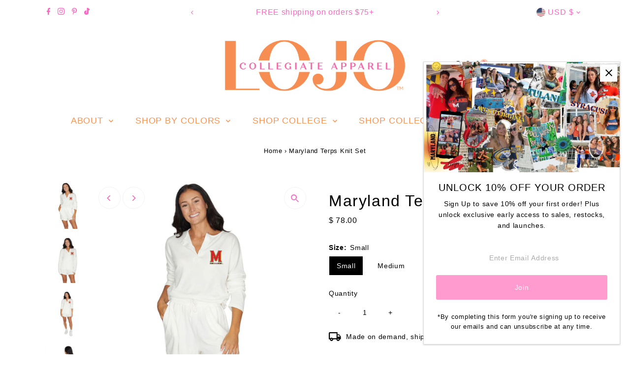

--- FILE ---
content_type: text/html; charset=utf-8
request_url: https://lojobands.com/products/maryland-terps-knit-set?view=listing
body_size: 1634
content:


<template data-html="listing">
  <div class="product-index-inner">
    
      
        
      
        
      
        
      
        
      
        
      
        
      
        
      
        
      
        
      
        
      
        
      
        
      
        
      
        
      
        
      
        
      
        
      
        
      
        
      
      
      
    
  </div>
  <!-- /.product-index-inner -->

  <div class="js-product-image animated prod-image image_natural">
    <a href="/products/maryland-terps-knit-set" title="Maryland Terps Knit Set">
      <div class="reveal">





<div class="box-ratio " style="padding-bottom: 100.0%;">
  <img src="//lojobands.com/cdn/shop/files/MDknit3.jpg?v=1762474648&amp;width=1200" alt="" srcset="//lojobands.com/cdn/shop/files/MDknit3.jpg?v=1762474648&amp;width=200 200w, //lojobands.com/cdn/shop/files/MDknit3.jpg?v=1762474648&amp;width=300 300w, //lojobands.com/cdn/shop/files/MDknit3.jpg?v=1762474648&amp;width=400 400w, //lojobands.com/cdn/shop/files/MDknit3.jpg?v=1762474648&amp;width=500 500w, //lojobands.com/cdn/shop/files/MDknit3.jpg?v=1762474648&amp;width=600 600w, //lojobands.com/cdn/shop/files/MDknit3.jpg?v=1762474648&amp;width=700 700w, //lojobands.com/cdn/shop/files/MDknit3.jpg?v=1762474648&amp;width=800 800w, //lojobands.com/cdn/shop/files/MDknit3.jpg?v=1762474648&amp;width=1000 1000w, //lojobands.com/cdn/shop/files/MDknit3.jpg?v=1762474648&amp;width=1200 1200w" width="1200" height="1200" loading="eager" fetchpriority="auto" sizes="(min-width: 1601px) 2000px,
  (min-width: 768px) and (max-width: 1600px) 1200px,
  (max-width: 767px) 100vw, 900px" class="first-image">
</div>
<noscript><img src="//lojobands.com/cdn/shop/files/MDknit3.jpg?v=1762474648&amp;width=1200" alt="" srcset="//lojobands.com/cdn/shop/files/MDknit3.jpg?v=1762474648&amp;width=352 352w, //lojobands.com/cdn/shop/files/MDknit3.jpg?v=1762474648&amp;width=832 832w, //lojobands.com/cdn/shop/files/MDknit3.jpg?v=1762474648&amp;width=1200 1200w" width="1200" height="1200"></noscript>


          
            <div class="hidden">
              



<div class="box-ratio " style="padding-bottom: 99.9%;">
  <img src="//lojobands.com/cdn/shop/files/mdknit1.jpg?v=1691507857&amp;width=1200" alt="Maryland Terps Knit Set" srcset="//lojobands.com/cdn/shop/files/mdknit1.jpg?v=1691507857&amp;width=200 200w, //lojobands.com/cdn/shop/files/mdknit1.jpg?v=1691507857&amp;width=300 300w, //lojobands.com/cdn/shop/files/mdknit1.jpg?v=1691507857&amp;width=400 400w, //lojobands.com/cdn/shop/files/mdknit1.jpg?v=1691507857&amp;width=500 500w, //lojobands.com/cdn/shop/files/mdknit1.jpg?v=1691507857&amp;width=600 600w, //lojobands.com/cdn/shop/files/mdknit1.jpg?v=1691507857&amp;width=700 700w, //lojobands.com/cdn/shop/files/mdknit1.jpg?v=1691507857&amp;width=800 800w, //lojobands.com/cdn/shop/files/mdknit1.jpg?v=1691507857&amp;width=1000 1000w, //lojobands.com/cdn/shop/files/mdknit1.jpg?v=1691507857&amp;width=1200 1200w" width="1200" height="1199" loading="lazy" fetchpriority="auto" sizes="(min-width: 1601px) 2000px,
  (min-width: 768px) and (max-width: 1600px) 1200px,
  (max-width: 767px) 100vw, 900px">
</div>
<noscript><img src="//lojobands.com/cdn/shop/files/mdknit1.jpg?v=1691507857&amp;width=1200" alt="Maryland Terps Knit Set" srcset="//lojobands.com/cdn/shop/files/mdknit1.jpg?v=1691507857&amp;width=352 352w, //lojobands.com/cdn/shop/files/mdknit1.jpg?v=1691507857&amp;width=832 832w, //lojobands.com/cdn/shop/files/mdknit1.jpg?v=1691507857&amp;width=1200 1200w" width="1200" height="1199"></noscript>


            </div>
          
</div>
    </a>

    
<button
        class="quick-view-4790762438740 product-listing__quickview-trigger  js-quickview-trigger"
        type="button"
        name="button"
        data-product-url="/products/maryland-terps-knit-set?view=quick"
        popovertarget=""
        popovertargetaction="show"
      >
        Quick shop
      </button>
    
  </div>
  <!-- /.js-product-image -->

  <div class="product-info">
    <div class="product-info-inner">
      <a href="/products/maryland-terps-knit-set">
        
        <span class="prod-title">Maryland Terps Knit Set</span>
      </a>

      
<div class="price price--listing"
><dl class="price__regular">
    <dt>
      <span class="visually-hidden visually-hidden--inline">Regular Price</span>
    </dt>
    <dd>
      <span class="price-item price-item--regular">$ 78.00
</span>
    </dd>
  </dl>
  <dl class="price__sale">
    <dt>
      <span class="visually-hidden visually-hidden--inline">Sale Price</span>
    </dt>
    <dd>
      <span class="price-item price-item--sale">$ 78.00
</span>
    </dd>
    <dt>
      <span class="visually-hidden visually-hidden--inline">Regular Price</span>
    </dt>
    <dd>
      <s class="price-item price-item--regular">
        
      </s>
    </dd>
  </dl>
  <dl class="price__unit">
    <dt>
      <span class="visually-hidden visually-hidden--inline">Unit Price</span>
    </dt>
    <dd class="price-unit-price"><span></span><span aria-hidden="true">/</span><span class="visually-hidden">per&nbsp;</span><span></span></dd>
  </dl>
</div>


      
        <div class="prod-colors">
          

  
  



        </div>
        <!-- /.prod-colors -->
      
    </div>
    <!-- /.product-info-inner -->
  </div>
  <!-- /.product-info -->
</template>


--- FILE ---
content_type: text/css
request_url: https://lojobands.com/cdn/shop/t/40/assets/section-image-with-text-overlay.css?v=38879006892053393831755182417
body_size: -282
content:
.image__overlay-section .overlay{content:"";width:100%;height:100%;position:absolute;top:0;left:0;background:var(--overlay-color)}.image__overlay-section .image__overlay-caption{position:absolute;width:fit-content;width:-moz-fit-content}.image__overlay-btn-wrapper{display:inline-block}.image__overlay-section .image__overlay-container{background-size:cover;background-repeat:no-repeat;background-position:center center;padding-top:0;position:relative;height:var(--height);overflow:hidden}.image__overlay-section .onboard{text-align:center}.image__overlay-section .onboard svg{fill:#d0d0d0;height:var(--height)}.image__overlay-section.is-fixed_height .image__overlay-container{background-image:var(--background-image)}@media screen and (min-width: 981px){.image__overlay-section.is-fixed_height .image__overlay-container{background-attachment:fixed}}.image__overlay-section .image__overlay-caption{text-align:var(--text-align);top:var(--caption-vertical);left:var(--caption-horizontal);-webkit-transform:translate(calc(var(--caption-horizontal) * -1),calc(var(--caption-vertical) * -1));-ms-transform:translate(calc(var(--caption-horizontal) * -1),calc(var(--caption-vertical) * -1));-moz-transform:translate(calc(var(--caption-horizontal) * -1),calc(var(--caption-vertical) * -1));-o-transform:translate(calc(var(--caption-horizontal) * -1),calc(var(--caption-vertical) * -1));transform:translate(calc(var(--caption-horizontal) * -1),calc(var(--caption-vertical) * -1))}.image__overlay-section .image__overlay-container{height:var(--height)}.image__overlay-section .box-ratio{padding-bottom:var(--height)!important}.image__overlay-section .box-ratio img{height:var(--height);object-fit:cover}.image__overlay-section .image__overlay-caption h3{color:var(--text-color)}.image__overlay-section .image__overlay-caption p{font-size:var(--font-size);color:var(--text-color)}.image__overlay-section .image__overlay-caption .rte a:not(.btn){color:var(--text-color)}.no-js .image__overlay-section .image__overlay-container{background-image:var(--background-image);opacity:1}@media screen and (max-width: 740px){.image__overlay-section .image__overlay-container,.image__overlay-section .box-ratio img{height:var(--mobile-height)}.image__overlay-section .box-ratio{padding-bottom:var(--mobile-height)!important}.image__overlay-section .image__overlay-caption h3{font-size:calc(var(--h3-size) - (var(--h3-size) * .15))}.image__overlay-section .image__overlay-caption p{font-size:calc(var(--font-size) - (var(--font-size) * .15))}}
/*# sourceMappingURL=/cdn/shop/t/40/assets/section-image-with-text-overlay.css.map?v=38879006892053393831755182417 */


--- FILE ---
content_type: text/javascript; charset=utf-8
request_url: https://lojobands.com/products/maryland-terps-knit-set.js
body_size: 983
content:
{"id":4790762438740,"title":"Maryland Terps Knit Set","handle":"maryland-terps-knit-set","description":"\u003cp\u003eOur Maryland Cozy Knit Set is here! You will want to live in this cozy and cute outfit. Ribbed \u0026amp; Knit with the University of Maryland's logo printed on. Go Terps! \u003c\/p\u003e\n\u003cp\u003e\u003cspan\u003e60% Cotton, 40% Polyester. \u003c\/span\u003eFits true to size.  \u003c\/p\u003e\n\u003cp\u003eModeled in a size Small.\u003c\/p\u003e\n\u003cp\u003eOfficially Licensed by Lo + Jo Bands.\u003c\/p\u003e","published_at":"2023-04-25T14:38:30-04:00","created_at":"2020-11-01T17:06:02-05:00","vendor":"lojobands.com","type":"Sets","tags":["clc","CLC_MD_University of Maryland","cozy set","cozyset","cozysetlaunch","faire","license","maryland","maryland college apparel","maryland leggings","maryland outfit","maryland skirt","maryland tailgate apparel","maryland tailgate outfit","maryland tank top","maryland tennis skirt","maryland teps","maryland terps","maryland top","maryland tube top","maryland v cut skirt","maryland women's apparel","matching set","new arrivals","sweatset","TeeFor2","tie dye set","umd","umd apparel","umd leggings","UMD MATCHING SET","umd skirt","umd tube top","university of maryland"],"price":7800,"price_min":7800,"price_max":7800,"available":true,"price_varies":false,"compare_at_price":null,"compare_at_price_min":0,"compare_at_price_max":0,"compare_at_price_varies":false,"variants":[{"id":32929096335444,"title":"Small","option1":"Small","option2":null,"option3":null,"sku":"LOJO2020766-S","requires_shipping":true,"taxable":true,"featured_image":null,"available":true,"name":"Maryland Terps Knit Set - Small","public_title":"Small","options":["Small"],"price":7800,"weight":363,"compare_at_price":null,"inventory_quantity":-4,"inventory_management":"shopify","inventory_policy":"continue","barcode":"LOJO2020766","requires_selling_plan":false,"selling_plan_allocations":[]},{"id":32929096368212,"title":"Medium","option1":"Medium","option2":null,"option3":null,"sku":"LOJO2020766-M","requires_shipping":true,"taxable":true,"featured_image":null,"available":true,"name":"Maryland Terps Knit Set - Medium","public_title":"Medium","options":["Medium"],"price":7800,"weight":363,"compare_at_price":null,"inventory_quantity":-4,"inventory_management":"shopify","inventory_policy":"continue","barcode":"LOJO2020766","requires_selling_plan":false,"selling_plan_allocations":[]},{"id":32929096400980,"title":"Large","option1":"Large","option2":null,"option3":null,"sku":"LOJO2020766-L","requires_shipping":true,"taxable":true,"featured_image":null,"available":true,"name":"Maryland Terps Knit Set - Large","public_title":"Large","options":["Large"],"price":7800,"weight":363,"compare_at_price":null,"inventory_quantity":0,"inventory_management":"shopify","inventory_policy":"continue","barcode":"LOJO2020766","requires_selling_plan":false,"selling_plan_allocations":[]}],"images":["\/\/cdn.shopify.com\/s\/files\/1\/1187\/9944\/files\/MDknit3.jpg?v=1762474648","\/\/cdn.shopify.com\/s\/files\/1\/1187\/9944\/files\/mdknit1.jpg?v=1691507857","\/\/cdn.shopify.com\/s\/files\/1\/1187\/9944\/files\/MDknit2.jpg?v=1691507857","\/\/cdn.shopify.com\/s\/files\/1\/1187\/9944\/files\/backofknitset1_1092fd0a-56f4-45d8-85c3-be07f3ca64a5.jpg?v=1691507850","\/\/cdn.shopify.com\/s\/files\/1\/1187\/9944\/files\/backofknitset2_c2d177bf-d1c6-4411-bd32-20eefad8f28f.jpg?v=1691507850"],"featured_image":"\/\/cdn.shopify.com\/s\/files\/1\/1187\/9944\/files\/MDknit3.jpg?v=1762474648","options":[{"name":"Size","position":1,"values":["Small","Medium","Large"]}],"url":"\/products\/maryland-terps-knit-set","media":[{"alt":null,"id":34866735776018,"position":1,"preview_image":{"aspect_ratio":1.0,"height":1000,"width":1000,"src":"https:\/\/cdn.shopify.com\/s\/files\/1\/1187\/9944\/files\/MDknit3.jpg?v=1762474648"},"aspect_ratio":1.0,"height":1000,"media_type":"image","src":"https:\/\/cdn.shopify.com\/s\/files\/1\/1187\/9944\/files\/MDknit3.jpg?v=1762474648","width":1000},{"alt":null,"id":34866826215698,"position":2,"preview_image":{"aspect_ratio":1.001,"height":999,"width":1000,"src":"https:\/\/cdn.shopify.com\/s\/files\/1\/1187\/9944\/files\/mdknit1.jpg?v=1691507857"},"aspect_ratio":1.001,"height":999,"media_type":"image","src":"https:\/\/cdn.shopify.com\/s\/files\/1\/1187\/9944\/files\/mdknit1.jpg?v=1691507857","width":1000},{"alt":null,"id":34866736070930,"position":3,"preview_image":{"aspect_ratio":1.0,"height":1000,"width":1000,"src":"https:\/\/cdn.shopify.com\/s\/files\/1\/1187\/9944\/files\/MDknit2.jpg?v=1691507857"},"aspect_ratio":1.0,"height":1000,"media_type":"image","src":"https:\/\/cdn.shopify.com\/s\/files\/1\/1187\/9944\/files\/MDknit2.jpg?v=1691507857","width":1000},{"alt":null,"id":34866736824594,"position":4,"preview_image":{"aspect_ratio":1.0,"height":1000,"width":1000,"src":"https:\/\/cdn.shopify.com\/s\/files\/1\/1187\/9944\/files\/backofknitset1_1092fd0a-56f4-45d8-85c3-be07f3ca64a5.jpg?v=1691507850"},"aspect_ratio":1.0,"height":1000,"media_type":"image","src":"https:\/\/cdn.shopify.com\/s\/files\/1\/1187\/9944\/files\/backofknitset1_1092fd0a-56f4-45d8-85c3-be07f3ca64a5.jpg?v=1691507850","width":1000},{"alt":null,"id":34866737479954,"position":5,"preview_image":{"aspect_ratio":1.0,"height":1000,"width":1000,"src":"https:\/\/cdn.shopify.com\/s\/files\/1\/1187\/9944\/files\/backofknitset2_c2d177bf-d1c6-4411-bd32-20eefad8f28f.jpg?v=1691507850"},"aspect_ratio":1.0,"height":1000,"media_type":"image","src":"https:\/\/cdn.shopify.com\/s\/files\/1\/1187\/9944\/files\/backofknitset2_c2d177bf-d1c6-4411-bd32-20eefad8f28f.jpg?v=1691507850","width":1000}],"requires_selling_plan":false,"selling_plan_groups":[]}